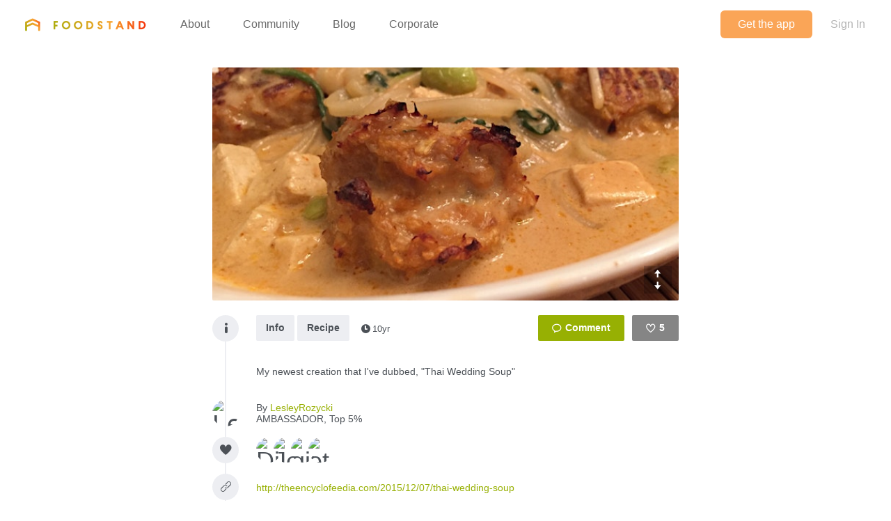

--- FILE ---
content_type: text/html; charset=utf-8
request_url: https://www.thefoodstand.com/posts/10524-lesleyrozycki-my-newest-creation-that-i-ve-dubbed-thai-wedding-soup?page=2
body_size: 6364
content:
<!DOCTYPE html>
<html class='no-js' itemscope='' itemtype='http://schema.org/Thing' lang='en-US' xmlns:fb='http://www.facebook.com/2008/fbml' xmlns:og='http://opengraphprotocol.org/schema/'>
<head>
<meta content='text/html; charset=UTF-8' http-equiv='Content-Type'>
<meta charset='utf-8'>
<meta content='IE=edge,chrome=1' http-equiv='X-UA-Compatible'>
<meta content='width=device-width,initial-scale=1' name='viewport'>
<meta content='photo' name='twitter:card'>
<meta content='@thefoodstand' name='twitter:site'>
<meta content='My newest creation that I&#39;ve dubbed, &quot;Thai Wedding Soup&quot; - LesleyRozycki&#39;s Post On Foodstand' name='twitter:title'>
<meta content='https://foodstand.imgix.net/uploads/post/photo/10524/e24a6906-8b4f-948a-c077-96a67b6e3d63.jpg?w=640&amp;h=640' name='twitter:image'>

<meta name="csrf-param" content="authenticity_token" />
<meta name="csrf-token" content="+JzhIKZP+mxuE4D+3yTvLR/YCqCxkEaO72fPfz/VQohD57jdpM+kgN5OlK8s/ILsRb23/vPN8qJzMsk5/+01XA==" />
<base href=''>
<meta charset='utf-8'>
<title>My newest creation that I&#39;ve dubbed, &quot;Thai Wedding Soup&quot; - LesleyRozycki&#39;s Post On Foodstand | Diet ID</title>
<link href='/assets/favicon-e506e056ddc9cac9d74bebb5934a718549861a7abc9abfa02b660de3ef6388eb.ico' rel='shortcut icon' type='image/x-icon'>
<meta content='Diet ID' property='og:site_name'>
<meta content='My newest creation that I&#39;ve dubbed, &quot;Thai Wedding Soup&quot; - LesleyRozycki&#39;s Post On Foodstand' property='og:title'>
<meta content='website' property='og:type'>
<meta content='My newest creation that I&#39;ve dubbed, &quot;Thai Wedding Soup&quot; - LesleyRozycki&#39;s Post On Foodstand' itemprop='name'>
<meta content='https://foodstand.imgix.net/uploads/post/photo/10524/e24a6906-8b4f-948a-c077-96a67b6e3d63.jpg?w=640&amp;h=640' property='og:image'>
<meta content='90e41e9e7a02d9111ee2a1281a5cd900' name='p:domain_verify'>
<link href='https://foodstand.imgix.net/uploads/post/photo/10524/e24a6906-8b4f-948a-c077-96a67b6e3d63.jpg?w=640&amp;h=640' rel='image_src'>
<link href='https://www.thefoodstand.com/posts/10524-lesleyrozycki-my-newest-creation-that-i-ve-dubbed-thai-wedding-soup' rel='canonical'>
<!-- = render partial: 'application/typekit' -->
<!-- %script{:src => "//cdn.optimizely.com/js/2212880585.js"} -->
<link rel="stylesheet" media="all" href="/assets/desktop-41e85eef02ee0ea2c3d5ce81e106c5e144c4012333c0fc9dd3c20b26ae386bcd.css" />
<link rel="stylesheet" media="(max-width: 768px)" href="/assets/mobile-0afaaf72512a84cca500d66cce1930458333e01afb7f290f30ac90b6e2e84a19.css" />

<script>
  window.FS_ENV = {
    ENVIRONMENT: "production",
    GOOGLE_STATIC_MAPS_KEY: "AIzaSyCctLWZxQHwn-yPVsM8jlGCjWvGxVJocQc",
    FACEBOOK_APP_KEY: "1463063450675316",
    FOURSQUARE_CLIENT_ID: "NEJQM4TZMCGUGMNSEBPWBWWX2RWXEPPJVKOSNADMZU5XGUEL",
    INSTAGRAM_CLIENT_ID: "04375bc3f7ec4fe8adad85ad59cd3a52",
    CURRENT_USER: {}
  };
</script>


<script src="/assets/application-0bcfe1601283053747e6e586411cf1b58c771fe34aa664af3203e997d5522ea3.js"></script>
<script src="/packs/js/application-2df94a0e8bd2d1402067.js"></script>
  <script>
    (function(i,s,o,g,r,a,m){i['GoogleAnalyticsObject']=r;i[r]=i[r]||function(){
        (i[r].q=i[r].q||[]).push(arguments)},i[r].l=1*new Date();a=s.createElement(o),
      m=s.getElementsByTagName(o)[0];a.async=1;a.src=g;m.parentNode.insertBefore(a,m)
    })(window,document,'script','//www.google-analytics.com/analytics.js','ga');

    ga('create', "UA-48449564-2", 'auto');
    ga('send', 'pageview');
  </script>

</head>
<body class=' '>
<header class='header' id='menu-drawer'>
<div class='header-container'>
<h1 class='header-brand'><a href="/">Foodstand</a></h1>
<button class='header-hamburger no-hover' name='Menu' type='button' value='Menu'>
<span></span>
<span></span>
<span></span>
</button>
<nav class='header-nav'>
<ul class='header-navItems header-navItems__left'>
<li class='header-navItem'>
<a href="/about-foodstand"><span>About</span>
</a></li>
<li class='header-navItem'>
<a href="/community"><span>Community</span>
</a></li>
<li class='header-navItem'>
<a href="http://blog.thefoodstand.com"><span>Blog</span>
</a></li>
<li class='header-navItem'>
<a href="/corporate"><span>Corporate</span>
</a></li>
</ul>
<ul class='header-navItems header-navItems__right'>
<li class='header-navItem'>
<a href="/download"><span class='header-navItems__getTheApp'>
Get the app
</span>
</a></li>
<li class='header-navItem'>
<a class="header-auth-cta" data-auth-required="default" href="/sign-in"><span>Sign In</span>
</a></li>
</ul>
</nav>
</div>
</header>

<div class='content post-page food_writer' id='content'>
<header class='header' id='menu'>
<div class='header-container'>
<h1 class='header-brand'><a href="/">Foodstand</a></h1>
<button class='header-hamburger no-hover' name='Menu' type='button' value='Menu'>
<span></span>
<span></span>
<span></span>
</button>
<nav class='header-nav'>
<ul class='header-navItems header-navItems__left'>
<li class='header-navItem'>
<a href="/about-foodstand"><span>About</span>
</a></li>
<li class='header-navItem'>
<a href="/community"><span>Community</span>
</a></li>
<li class='header-navItem'>
<a href="http://blog.thefoodstand.com"><span>Blog</span>
</a></li>
<li class='header-navItem'>
<a href="/corporate"><span>Corporate</span>
</a></li>
</ul>
<ul class='header-navItems header-navItems__right'>
<li class='header-navItem'>
<a href="/download"><span class='header-navItems__getTheApp'>
Get the app
</span>
</a></li>
<li class='header-navItem'>
<a class="header-auth-cta" data-auth-required="default" href="/sign-in"><span>Sign In</span>
</a></li>
</ul>
</nav>
</div>
</header>

<a class="profile-bg-color openInAppButton " href="/download?app_url=post%2F10524">OPEN IN THE APP</a>


<div class='content-inner'>



<div class='is-photoPost post post-10524'>
<div class='food_writer post-meta'>
<section class='postImage' id='js-expandable-10524'>
<a href='http://theencyclofeedia.com/2015/12/07/thai-wedding-soup' target='_blank'>
<div class='postImage-holder' style='background-image: url(&#39;https://foodstand.imgix.net/uploads/post/photo/10524/e24a6906-8b4f-948a-c077-96a67b6e3d63.jpg?fit=crop&amp;h=640&amp;w=640&#39;)'></div>
</a>
<a class="postImage-expand js-toggle-expand no-hover" href="#js-expandable-10524"></a>
</section>

<div class='postInfo-wrapper'>
<div class='post-buttons'>
<a class="commentBtn commentBtn--noComments profile-bg-color js-commentBtn-10524" data-auth-required="Please sign in to comment" href="/sign-in"><span class='commentBtn-icon'></span>
<span class='commentBtn-count'>
<span>0</span>
</span>
</a>
<form class="likeBtn likeBtn-10524 is-unliked" id="edit_post_10524" action="/sign-in" accept-charset="UTF-8" method="get"><input name="utf8" type="hidden" value="&#x2713;" /><button class='likeBtn-submit profile-bg-color' data-auth-required='Please sign in to like this post'>
<span class='likeBtn-count'>5</span>
<span class='likeBtn-text'>Like</span>
</button>
</form>
</div>
<section class='postInfo'>
<div class='postSection-icon'>
<div class='icon-type-info postTypeIcon'></div>
</div>
<div class='postSection-content'>
<div class='postInfo-typeBtns'>
<a class="postTypeBtn" href="#">Info</a>

<a class="postTypeBtn" href="#">Recipe</a>

<span class='timestamp'>
<span class='fs-icon icon-clock'></span><span>10yr</span></span>

</div>
</div>
</section>
</div>

<section class='postContent'>
<div class='postSection-icon'>
<div class='postTypeIcon--placeholder'></div>
</div>
<div class='postSection-content'>
<p><span>My newest creation that I&#39;ve dubbed, &quot;Thai Wedding Soup&quot;</span></p>
</div>
</section>

<section class='postByline'>
<div class='postSection-icon'>
<div class='avatar food_writer userAvatar' style='width: 38px; height: 38px; font-size: 38px; border-radius: 19.0px; line-height: 38px;'>
<a href="/u/lesleyrozycki"><img alt="LesleyRozycki" style="width: 38px; height: 38px; font-size: 38px; border-radius: 19.0px; line-height: 38px;" class="userAvatar--img" src="https://foodstand.imgix.net/uploads/user/photo/85072/2f4fbec3-a317-2a81-7288-c332034608f1.jpg?dpr=2&fit=crop&h=38&w=38" />
</a></div>

</div>
<div class='postSection-content'>
By
<a class="postByline-username" href="/u/lesleyrozycki">LesleyRozycki</a>
<br>
<span class='postByline-tagline'>AMBASSADOR, Top 5%</span>
</div>
</section>

<section class='postLikes'>
<div class='postSection-icon'>
<div class='postTypeIcon icon-heart-filled'></div>
</div>
<div class='postSection-content'>
<div class='postLikes-likers'>
<div class='food_lover postLikes-liker userAvatar' style='width: 36px; height: 36px; font-size: 36px; border-radius: 18.0px; line-height: 36px;'>
<a href="/u/dietid_teamdietitians"><img alt="DietID_TeamDietitians" style="width: 36px; height: 36px; font-size: 36px; border-radius: 18.0px; line-height: 36px;" class="userAvatar--img" src="https://foodstand.imgix.net/uploads/user/photo/2551/ed5d5af8-ac05-fd31-281e-abd2e8954bd0.jpg?dpr=2&fit=crop&h=36&w=36" />
</a></div>

<div class='food_writer postLikes-liker userAvatar' style='width: 36px; height: 36px; font-size: 36px; border-radius: 18.0px; line-height: 36px;'>
<a href="/u/jenniferemilson"><img alt="JenniferEmilson" style="width: 36px; height: 36px; font-size: 36px; border-radius: 18.0px; line-height: 36px;" class="userAvatar--img" src="https://foodstand.imgix.net/uploads/user/photo/62733/1425424521941.jpg?dpr=2&fit=crop&h=36&w=36" />
</a></div>

<div class='food_writer postLikes-liker userAvatar' style='width: 36px; height: 36px; font-size: 36px; border-radius: 18.0px; line-height: 36px;'>
<a href="/u/gingerandchorizo"><img alt="gingerandchorizo" style="width: 36px; height: 36px; font-size: 36px; border-radius: 18.0px; line-height: 36px;" class="userAvatar--img" src="https://foodstand.imgix.net/uploads/user/photo/63114/1422637117301.jpg?dpr=2&fit=crop&h=36&w=36" />
</a></div>

<div class='food_lover postLikes-liker userAvatar' style='width: 36px; height: 36px; font-size: 36px; border-radius: 18.0px; line-height: 36px;'>
<a href="/u/etsummer"><img alt="etsummer" style="width: 36px; height: 36px; font-size: 36px; border-radius: 18.0px; line-height: 36px;" class="userAvatar--img" src="https://foodstand.imgix.net/uploads/user/photo/63147/29745c11-8b0a-9c49-4157-767d686557b9.jpg?dpr=2&fit=crop&h=36&w=36" />
</a></div>


</div>
</div>
</section>

<section class='postLink'>
<div class='postSection-icon'>
<a class="postTypeIcon icon-link" href="http://theencyclofeedia.com/2015/12/07/thai-wedding-soup">
</a></div>
<div class='postSection-content'>
<div class='postLink-linkWrapper'>
<a target="_blank" href="http://theencyclofeedia.com/2015/12/07/thai-wedding-soup">http://theencyclofeedia.com/2015/12/07/thai-wedding-soup
</a></div>
</div>
</section>




<section class='postTags'>
<div class='postSection-icon'>
<div class='postTypeIcon icon-list-with-bg'></div>
</div>
<div class='postSection-content'>
Black Pepper, Edamame, Garlic Powder, Grape seed Oil, Ground Chicken, Honey, Rice Noodles, Soy Sauce, Egg, Coconut Milk, Extra Firm Tofu, Chicken stock, Kosher salt, Baby spinach, Coconut palm sugar, Sriracha, Fresh ginger, Dried Parsley, Red Curry Paste, Panko Bread Crumbs
</div>
</section>



</div>
<div class='post-spacer'>
<section class='postSection'></section>
</div>
<hr class='post-rule'>
<div class='post-comments'>
<section class='postComments' id='comments'>
<div class='food_writer post-buttons'>
<a class="commentBtn commentBtn--noComments profile-bg-color js-commentBtn-10524" data-auth-required="Please sign in to comment" href="/sign-in"><span class='commentBtn-icon'></span>
<span class='commentBtn-count'>
<span>0</span>
</span>
</a>
<form class="likeBtn likeBtn-10524 is-unliked" id="edit_post_10524" action="/sign-in" accept-charset="UTF-8" method="get"><input name="utf8" type="hidden" value="&#x2713;" /><button class='likeBtn-submit profile-bg-color' data-auth-required='Please sign in to like this post'>
<span class='likeBtn-count'>5</span>
<span class='likeBtn-text'>Like</span>
</button>
</form>
</div>
<ul class='comments post-10524-comments'>

</ul>

</section>
<section class='food_writer postNewComment'>
<div data-auth-required='Please sign in before commenting'>
<form class="newComment" id="new_comment" action="/posts/10524-lesleyrozycki-my-newest-creation-that-i-ve-dubbed-thai-wedding-soup/comments" accept-charset="UTF-8" data-remote="true" method="post"><input name="utf8" type="hidden" value="&#x2713;" /><textarea class="newComment-body " placeholder="Add a comment..." rows="3" name="comment[body]" id="comment_body">
</textarea>
<input type="submit" name="commit" value="Send" class="newComment-submit profile-border-color profile-bg-color" data-disable-with="Send" />
</form></div>

</section>

</div>
</div>
<div class='relatedPosts'>
<div class='food_writer is-photoPost postPreview' id='post-15063'>
<a class="postPreview-image profile-bg-color" href="/posts/15063-lesleyrozycki-a-delicious-rainbow-of-heirloom-tomatoes-from"><div>
<div class='postPreview-imageOverlay'>
<div class='postPreview-typeIconWrapper'>
<div class='icon-type-fun postTypeIcon'></div>
</div>
<div class='postPreview-textWrapper'>
<div class='postPreview-title'>A delicious rainbow of heirloom tomatoes from Hepworth Farms in Milton, NY!</div>
<div class='postPreview-extras'>
<span class='postPreview-timestamp'><span class='timestamp'>
<span class='fs-icon icon-clock'></span><span>9yr</span></span>
</span>
</div>
</div>
</div>
<img alt="#KnowYourFarmer" src="https://foodstand.imgix.net/uploads/post/photo/15063/fc49acfa-d8e1-dd07-8bcc-9354c8be2e69.jpg?bri=-20&con=-20&fit=crop&h=640&w=640" />
</div>
</a><div class='postPreview-byline'>
<a class="postPreview-user" href="/u/lesleyrozycki"><div class='postPreview-userWrapper'>
<div class='postPreview-userAvatarWrapper'>
<div class='food_writer postPreview-userAvatar userAvatar' style='width: 60px; height: 60px; font-size: 60px; border-radius: 30.0px; line-height: 60px;'>
<div class='postPreview-userAvatar food_writer'>
<img alt="LesleyRozycki" style="width: 60px; height: 60px; font-size: 60px; border-radius: 30.0px; line-height: 60px;" class="userAvatar--img" src="https://foodstand.imgix.net/uploads/user/photo/85072/2f4fbec3-a317-2a81-7288-c332034608f1.jpg?dpr=2&fit=crop&h=60&w=60" />
</div>
</div>

</div>
<div class='postPreview-userInfoWrapper'>
<div class='postPreview-username profile-color'>LesleyRozycki</div>
<div class='postPreview-tagline'>Food Writer, AMBASSADOR, Top 5%</div>
</div>
</div>
</a><div class='postPreview-actions'>
<form class="likeBtn likeBtn-15063 is-unliked" id="edit_post_15063" action="/sign-in" accept-charset="UTF-8" method="get"><input name="utf8" type="hidden" value="&#x2713;" /><button class='likeBtn-submit profile-bg-color' data-auth-required='Please sign in to like this post'>
<span class='likeBtn-count'>17</span>
<span class='likeBtn-text'>Like</span>
</button>
</form>
</div>
</div>
<div class='postPreview-discussion'>
<div class='postPreview-description'>
<span><a class="profile-color" href="/?q=%23KnowYourFarmer">#KnowYourFarmer</a></span>
</div>
<div class='postPreview-comments'>
<ul class='comments post-15063-comments'>

</ul>

</div>
</div>
<div class='postPreview-footer'>
<a class="postPreview-footerBtn" href="/posts/15063-lesleyrozycki-a-delicious-rainbow-of-heirloom-tomatoes-from?comment=true"><span class='postPreview-footerBtnWrapper'>Add a comment...</span>
</a></div>
</div>

<div class='food_writer is-photoPost postPreview' id='post-14560'>
<a class="postPreview-image profile-bg-color" href="/posts/14560-lesleyrozycki-carrots-with-pea-shoot-butter-nofoodwaste"><div>
<div class='postPreview-imageOverlay'>
<div class='postPreview-typeIconWrapper'>
<div class='icon-list-with-bg postTypeIcon'></div>
</div>
<div class='postPreview-textWrapper'>
<div class='postPreview-title'>Carrots with pea shoot butter</div>
<div class='postPreview-extras'>
<span class='postPreview-timestamp'><span class='timestamp'>
<span class='fs-icon icon-clock'></span><span>9yr</span></span>
</span>
<span class='postPreview-linkUrl'>hv-harvest.com</span>
</div>
</div>
</div>
<img alt="#NoFoodWaste" src="https://foodstand.imgix.net/uploads/post/photo/14560/8227d664-d428-7336-25bf-6b6e2a398e4e.jpg?bri=-20&con=-20&fit=crop&h=640&w=640" />
</div>
</a><div class='postPreview-byline'>
<a class="postPreview-user" href="/u/lesleyrozycki"><div class='postPreview-userWrapper'>
<div class='postPreview-userAvatarWrapper'>
<div class='food_writer postPreview-userAvatar userAvatar' style='width: 60px; height: 60px; font-size: 60px; border-radius: 30.0px; line-height: 60px;'>
<div class='postPreview-userAvatar food_writer'>
<img alt="LesleyRozycki" style="width: 60px; height: 60px; font-size: 60px; border-radius: 30.0px; line-height: 60px;" class="userAvatar--img" src="https://foodstand.imgix.net/uploads/user/photo/85072/2f4fbec3-a317-2a81-7288-c332034608f1.jpg?dpr=2&fit=crop&h=60&w=60" />
</div>
</div>

</div>
<div class='postPreview-userInfoWrapper'>
<div class='postPreview-username profile-color'>LesleyRozycki</div>
<div class='postPreview-tagline'>Food Writer, AMBASSADOR, Top 5%</div>
</div>
</div>
</a><div class='postPreview-actions'>
<form class="likeBtn likeBtn-14560 is-unliked" id="edit_post_14560" action="/sign-in" accept-charset="UTF-8" method="get"><input name="utf8" type="hidden" value="&#x2713;" /><button class='likeBtn-submit profile-bg-color' data-auth-required='Please sign in to like this post'>
<span class='likeBtn-count'>16</span>
<span class='likeBtn-text'>Like</span>
</button>
</form>
</div>
</div>
<div class='postPreview-discussion'>
<div class='postPreview-description'>
<span><a class="profile-color" href="/?q=%23NoFoodWaste">#NoFoodWaste</a></span>
</div>
<div class='postPreview-comments'>
<ul class='comments post-14560-comments'>
<li class='comment food_writer' id='comment-12000'>
<div class='comment-content'>
<a class="comment-username profile-color food_writer" href="/u/lezengel">LezEngel
</a><span class='comment-body'><span>This looks phenomenal. Just saw pea shoots at the market last week, so I&#39;ll have to try this!</span></span>
</div>
</li>
<li class='comment food_writer' id='comment-12001'>
<div class='comment-content'>
<a class="comment-username profile-color food_writer" href="/u/lesleyrozycki">LesleyRozycki
</a><span class='comment-body'><span><a class="profile-color" href="/u/LezEngel">@LezEngel</a> thank you! Let me know how it turns out!</span></span>
</div>
</li>
<li class='comment food_lover' id='comment-12004'>
<div class='comment-content'>
<a class="comment-username profile-color food_lover" href="/u/lauren">lauren
</a><span class='comment-body'><span>Wooow these look great!!</span></span>
</div>
</li>

</ul>

<a class="postPreview-seeMore" href="/posts/14560-lesleyrozycki-carrots-with-pea-shoot-butter-nofoodwaste#comments">See all 6 comments...
</a></div>
</div>
<div class='postPreview-footer'>
<a class="postPreview-footerBtn" href="/posts/14560-lesleyrozycki-carrots-with-pea-shoot-butter-nofoodwaste?comment=true"><span class='postPreview-footerBtnWrapper'>Add a comment...</span>
</a></div>
</div>

<div class='food_writer is-photoPost postPreview' id='post-14057'>
<a class="postPreview-image profile-bg-color" href="/posts/14057-lesleyrozycki-another-day-another-tasty-recipe-jalapeno-skillet"><div>
<div class='postPreview-imageOverlay'>
<div class='postPreview-typeIconWrapper'>
<div class='icon-type-fun postTypeIcon'></div>
</div>
<div class='postPreview-textWrapper'>
<div class='postPreview-title'>Another day, another tasty recipe </div>
<div class='postPreview-extras'>
<span class='postPreview-timestamp'><span class='timestamp'>
<span class='fs-icon icon-clock'></span><span>9yr</span></span>
</span>
<span class='postPreview-linkUrl'>hv-harvest.com</span>
</div>
</div>
</div>
<img alt="Jalapeño skillet cornbread made with local ingredients  #FoodRevolution" src="https://foodstand.imgix.net/uploads/post/photo/14057/152d8e68-8b0e-0f5d-94a8-9cd421aa9639.jpg?bri=-20&con=-20&fit=crop&h=640&w=640" />
</div>
</a><div class='postPreview-byline'>
<a class="postPreview-user" href="/u/lesleyrozycki"><div class='postPreview-userWrapper'>
<div class='postPreview-userAvatarWrapper'>
<div class='food_writer postPreview-userAvatar userAvatar' style='width: 60px; height: 60px; font-size: 60px; border-radius: 30.0px; line-height: 60px;'>
<div class='postPreview-userAvatar food_writer'>
<img alt="LesleyRozycki" style="width: 60px; height: 60px; font-size: 60px; border-radius: 30.0px; line-height: 60px;" class="userAvatar--img" src="https://foodstand.imgix.net/uploads/user/photo/85072/2f4fbec3-a317-2a81-7288-c332034608f1.jpg?dpr=2&fit=crop&h=60&w=60" />
</div>
</div>

</div>
<div class='postPreview-userInfoWrapper'>
<div class='postPreview-username profile-color'>LesleyRozycki</div>
<div class='postPreview-tagline'>Food Writer, AMBASSADOR, Top 5%</div>
</div>
</div>
</a><div class='postPreview-actions'>
<form class="likeBtn likeBtn-14057 is-unliked" id="edit_post_14057" action="/sign-in" accept-charset="UTF-8" method="get"><input name="utf8" type="hidden" value="&#x2713;" /><button class='likeBtn-submit profile-bg-color' data-auth-required='Please sign in to like this post'>
<span class='likeBtn-count'>11</span>
<span class='likeBtn-text'>Like</span>
</button>
</form>
</div>
</div>
<div class='postPreview-discussion'>
<div class='postPreview-description'>
<span>Jalapeño skillet cornbread made with local ingredients  <a class="profile-color" href="/?q=%23FoodRevolution">#FoodRevolution</a></span>
</div>
<div class='postPreview-comments'>
<ul class='comments post-14057-comments'>
<li class='comment food_lover' id='comment-11208'>
<div class='comment-content'>
<a class="comment-username profile-color food_lover" href="/u/etsummer">etsummer
</a><span class='comment-body'><span>Yuummm love how versatile cornbread can be</span></span>
</div>
</li>

</ul>

</div>
</div>
<div class='postPreview-footer'>
<a class="postPreview-footerBtn" href="/posts/14057-lesleyrozycki-another-day-another-tasty-recipe-jalapeno-skillet?comment=true"><span class='postPreview-footerBtnWrapper'>Add a comment...</span>
</a></div>
</div>

<div class='food_writer is-photoPost postPreview' id='post-13875'>
<a class="postPreview-image profile-bg-color" href="/posts/13875-lesleyrozycki-recipe-testing-butternut-squash-french-toast-for"><div>
<div class='postPreview-imageOverlay'>
<div class='postPreview-typeIconWrapper'>
<div class='icon-type-fun postTypeIcon'></div>
</div>
<div class='postPreview-textWrapper'>
<div class='postPreview-title'>Recipe testing butternut squash french toast for work...I have such a hard job</div>
<div class='postPreview-extras'>
<span class='postPreview-timestamp'><span class='timestamp'>
<span class='fs-icon icon-clock'></span><span>9yr</span></span>
</span>
</div>
</div>
</div>
<img alt="Made with 100% local ingredients: eggs, challah, butternut squash purée, creme fraiche, maple syr..." src="https://foodstand.imgix.net/uploads/post/photo/13875/840d1b67-0f1b-716c-e59e-3f6678ffcbfa.jpg?bri=-20&con=-20&fit=crop&h=640&w=640" />
</div>
</a><div class='postPreview-byline'>
<a class="postPreview-user" href="/u/lesleyrozycki"><div class='postPreview-userWrapper'>
<div class='postPreview-userAvatarWrapper'>
<div class='food_writer postPreview-userAvatar userAvatar' style='width: 60px; height: 60px; font-size: 60px; border-radius: 30.0px; line-height: 60px;'>
<div class='postPreview-userAvatar food_writer'>
<img alt="LesleyRozycki" style="width: 60px; height: 60px; font-size: 60px; border-radius: 30.0px; line-height: 60px;" class="userAvatar--img" src="https://foodstand.imgix.net/uploads/user/photo/85072/2f4fbec3-a317-2a81-7288-c332034608f1.jpg?dpr=2&fit=crop&h=60&w=60" />
</div>
</div>

</div>
<div class='postPreview-userInfoWrapper'>
<div class='postPreview-username profile-color'>LesleyRozycki</div>
<div class='postPreview-tagline'>Food Writer, AMBASSADOR, Top 5%</div>
</div>
</div>
</a><div class='postPreview-actions'>
<form class="likeBtn likeBtn-13875 is-unliked" id="edit_post_13875" action="/sign-in" accept-charset="UTF-8" method="get"><input name="utf8" type="hidden" value="&#x2713;" /><button class='likeBtn-submit profile-bg-color' data-auth-required='Please sign in to like this post'>
<span class='likeBtn-count'>27</span>
<span class='likeBtn-text'>Like</span>
</button>
</form>
</div>
</div>
<div class='postPreview-discussion'>
<div class='postPreview-description'>
<span>Made with 100% local ingredients: eggs, challah, butternut squash purée, creme fraiche, maple syrup and butternut squash seed oil. Perfect Food Revolution day dish, I think! <a class="profile-color" href="/?q=%23FoodRevolution">#FoodRevolution</a></span>
</div>
<div class='postPreview-comments'>
<ul class='comments post-13875-comments'>
<li class='comment food_lover' id='comment-10839'>
<div class='comment-content'>
<a class="comment-username profile-color food_lover" href="/u/dietid_teamdietitians">DietID_TeamDietitians
</a><span class='comment-body'><span>Is the squash mixed in with the eggs?</span></span>
</div>
</li>
<li class='comment food_writer' id='comment-10846'>
<div class='comment-content'>
<a class="comment-username profile-color food_writer" href="/u/lesleyrozycki">LesleyRozycki
</a><span class='comment-body'><span>@Rachna yep! Eggs, milk, squash purée, cinnamon, a touch of brown sugar and cardamom</span></span>
</div>
</li>
<li class='comment food_lover' id='comment-10847'>
<div class='comment-content'>
<a class="comment-username profile-color food_lover" href="/u/dietid_teamdietitians">DietID_TeamDietitians
</a><span class='comment-body'><span>Oh so smart</span></span>
</div>
</li>

</ul>

</div>
</div>
<div class='postPreview-footer'>
<a class="postPreview-footerBtn" href="/posts/13875-lesleyrozycki-recipe-testing-butternut-squash-french-toast-for?comment=true"><span class='postPreview-footerBtnWrapper'>Add a comment...</span>
</a></div>
</div>


<div class="pagination"><a class="previous_page" rel="prev" href="/posts/10524-lesleyrozycki-my-newest-creation-that-i-ve-dubbed-thai-wedding-soup?page=1">&#8592; Previous</a> <a rel="prev" href="/posts/10524-lesleyrozycki-my-newest-creation-that-i-ve-dubbed-thai-wedding-soup?page=1">1</a> <em class="current">2</em> <a rel="next" href="/posts/10524-lesleyrozycki-my-newest-creation-that-i-ve-dubbed-thai-wedding-soup?page=3">3</a> <a href="/posts/10524-lesleyrozycki-my-newest-creation-that-i-ve-dubbed-thai-wedding-soup?page=4">4</a> <a href="/posts/10524-lesleyrozycki-my-newest-creation-that-i-ve-dubbed-thai-wedding-soup?page=5">5</a> <a href="/posts/10524-lesleyrozycki-my-newest-creation-that-i-ve-dubbed-thai-wedding-soup?page=6">6</a> <a href="/posts/10524-lesleyrozycki-my-newest-creation-that-i-ve-dubbed-thai-wedding-soup?page=7">7</a> <a href="/posts/10524-lesleyrozycki-my-newest-creation-that-i-ve-dubbed-thai-wedding-soup?page=8">8</a> <a class="next_page" rel="next" href="/posts/10524-lesleyrozycki-my-newest-creation-that-i-ve-dubbed-thai-wedding-soup?page=3">Next &#8594;</a></div>
</div>

</div>

<div class='footer-push'></div>
</div>
<footer class='footer'>
<div class='footer-container'>
<div class='footer-socialLinks'>
<a target="_blank" class="footer-socialLink--facebook" href="https://www.facebook.com/pages/Foodstand/661444483879531"><span>Foodstand on Facebook</span>
</a><a target="_blank" class="footer-socialLink--twitter" href="https://twitter.com/TheFoodstand"><span>Foodstand on Twitter</span>
</a><a target="_blank" class="footer-socialLink--instagram" href="http://instagram.com/thefoodstand"><span>Foodstand on Instagram</span>
</a></div>
<div class='footer__links'>
<a href="/faq">FAQs</a>
<a href="/support">Support</a>
<a href="mailto:info@dietid.com?subject=Question">Contact Us</a>
<a href="/privacy">Privacy</a>
<a href="/partners-and-credits">Partners &amp; Credits</a>
</div>
</div>
</footer>


<div class='foodstand-js-auth foodstand-auth-dialog'>
&nbsp;
</div>

</body>
</html>
